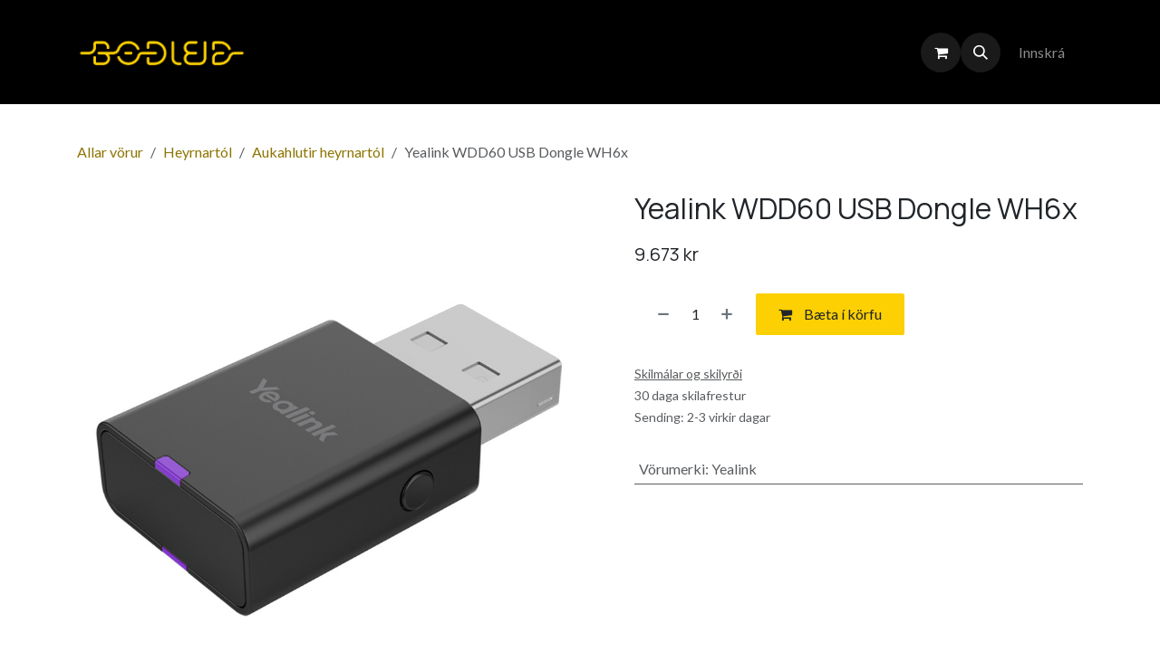

--- FILE ---
content_type: text/html; charset=utf-8
request_url: https://www.bodleid.is/shop/1308039-yealink-wdd60-usb-dongle-wh6x-1330
body_size: 13473
content:

        

<!DOCTYPE html>
<html lang="is-IS" data-website-id="1" data-main-object="product.template(1330,)">
    <head>
        <meta charset="utf-8"/>
        <meta http-equiv="X-UA-Compatible" content="IE=edge"/>
        <meta name="viewport" content="width=device-width, initial-scale=1"/>
        <meta name="generator" content="Odoo"/>
            
        <meta property="og:type" content="website"/>
        <meta property="og:title" content="Yealink WDD60 USB Dongle WH6x"/>
        <meta property="og:site_name" content="Boðleið"/>
        <meta property="og:url" content="https://www.bodleid.is/shop/1308039-yealink-wdd60-usb-dongle-wh6x-1330"/>
        <meta property="og:image" content="https://www.bodleid.is/web/image/product.template/1330/image_1024?unique=6a797e2"/>
        <meta property="og:description"/>
            
        <meta name="twitter:card" content="summary_large_image"/>
        <meta name="twitter:title" content="Yealink WDD60 USB Dongle WH6x"/>
        <meta name="twitter:image" content="https://www.bodleid.is/web/image/product.template/1330/image_1024?unique=6a797e2"/>
        <meta name="twitter:description"/>
        
        <link rel="canonical" href="https://www.bodleid.is/shop/1308039-yealink-wdd60-usb-dongle-wh6x-1330"/>
        
        <link rel="preconnect" href="https://fonts.gstatic.com/" crossorigin=""/>
        <title>Yealink WDD60 USB Dongle WH6x | Boðleið</title>
        <link type="image/x-icon" rel="shortcut icon" href="/web/image/website/1/favicon?unique=fe7b1eb"/>
        <link rel="preload" href="/web/static/src/libs/fontawesome/fonts/fontawesome-webfont.woff2?v=4.7.0" as="font" crossorigin=""/>
        <link type="text/css" rel="stylesheet" href="/web/assets/1/f617a72/web.assets_frontend.min.css"/>
        <script id="web.layout.odooscript" type="text/javascript">
            var odoo = {
                csrf_token: "746a423b6001e603b5f005b0ea6b8a79329ba51ao1800466414",
                debug: "",
            };
        </script>
        <script type="text/javascript">
            odoo.__session_info__ = {"is_admin": false, "is_system": false, "is_public": true, "is_internal_user": false, "is_website_user": true, "uid": null, "registry_hash": "86cd615053a32c03f799683b524de32c3cb05606b2ac0ca154eaf84d277213a7", "is_frontend": true, "profile_session": null, "profile_collectors": null, "profile_params": null, "show_effect": true, "currencies": {"10": {"name": "DKK", "symbol": "DKK", "position": "before", "digits": [69, 2]}, "1": {"name": "EUR", "symbol": "\u20ac", "position": "after", "digits": [69, 2]}, "142": {"name": "GBP", "symbol": "\u00a3", "position": "before", "digits": [69, 2]}, "85": {"name": "ISK", "symbol": "kr", "position": "after", "digits": [69, 0]}, "14": {"name": "NOK", "symbol": "nok", "position": "before", "digits": [69, 2]}, "2": {"name": "USD", "symbol": "$", "position": "before", "digits": [69, 2]}}, "quick_login": true, "bundle_params": {"lang": "is_IS", "website_id": 1}, "test_mode": false, "websocket_worker_version": "19.0-2", "translationURL": "/website/translations", "geoip_country_code": "US", "geoip_phone_code": 1, "lang_url_code": "is", "add_to_cart_action": "stay"};
            if (!/(^|;\s)tz=/.test(document.cookie)) {
                const userTZ = Intl.DateTimeFormat().resolvedOptions().timeZone;
                document.cookie = `tz=${userTZ}; path=/`;
            }
        </script>
        <script type="text/javascript" defer="defer" src="/web/assets/1/b051329/web.assets_frontend_minimal.min.js" onerror="__odooAssetError=1"></script>
        <script type="text/javascript" data-src="/web/assets/1/fc3c181/web.assets_frontend_lazy.min.js" onerror="__odooAssetError=1"></script>
        
            
            <script>
                !function(f,b,e,v,n,t,s)
                {if(f.fbq)return;n=f.fbq=function(){n.callMethod?
                n.callMethod.apply(n,arguments):n.queue.push(arguments)};
                if(!f._fbq)f._fbq=n;n.push=n;n.loaded=!0;n.version='2.0';
                n.queue=[];t=b.createElement(e);t.async=!0;
                t.src=v;s=b.getElementsByTagName(e)[0];
                s.parentNode.insertBefore(t,s)}(window, document,'script',
                'https://connect.facebook.net/en_US/fbevents.js');
                fbq('init', '1185721425159187');
                fbq('track', 'PageView');
            </script>
            <noscript>
                <img height="1" width="1" style="display:none" src="https://www.facebook.com/tr?id=1185721425159187&amp;ev=PageView&amp;noscript=1" loading="lazy"/>
            </noscript>
            
            
            <script type="application/ld+json">
{
    "@context": "http://schema.org",
    "@type": "Organization",
    "name": "Boðleið þjónusta ehf.",
    "logo": "https://www.bodleid.is/logo.png?company=1",
    "url": "https://www.bodleid.is"
}
            </script>

             
            <script type="application/ld+json">[
  {
    "@context": "https://schema.org",
    "@type": "Product",
    "name": "Yealink WDD60 USB Dongle WH6x",
    "url": "https://www.bodleid.is/shop/1308039-yealink-wdd60-usb-dongle-wh6x-1330?attribute_values=4",
    "image": "https://www.bodleid.is/web/image/product.product/1198/image_1920?unique=e13385a",
    "offers": {
      "@type": "Offer",
      "price": 9673.0,
      "priceCurrency": "ISK",
      "availability": "https://schema.org/InStock"
    }
  },
  {
    "@context": "https://schema.org",
    "@type": "BreadcrumbList",
    "itemListElement": [
      {
        "@type": "ListItem",
        "position": 1,
        "name": "All Products",
        "item": "https://www.bodleid.is/shop"
      },
      {
        "@type": "ListItem",
        "position": 2,
        "name": "Aukahlutir heyrnart\u00f3l",
        "item": "https://www.bodleid.is/shop/category/heyrnartol-aukahlutir-heyrnartol-45"
      },
      {
        "@type": "ListItem",
        "position": 3,
        "name": "Yealink WDD60 USB Dongle WH6x"
      }
    ]
  }
]</script>
        <style>
  :root{ --bodleid-yellow:#FFD300; --bodleid-black:#000000; }

  /* SOLO la badge del Stage del ticket (clase que añadiremos por JS) */
  .bodleid-stage{
    background-color: var(--bodleid-black) !important;
    color: var(--bodleid-yellow) !important;
    border: 1px solid var(--bodleid-yellow) !important;
    border-radius: 999px !important;
    padding: 2px 10px !important;
    line-height: 1.1 !important;
    /* evita “halo” bajo el borde redondeado */
    background-clip: padding-box !important;
    box-shadow: none !important;
    text-shadow: none !important;
  }
</style>

    </head>
    <body>
        



        <div id="wrapwrap" class="    o_footer_effect_enable">
            <a class="o_skip_to_content btn btn-primary rounded-0 visually-hidden-focusable position-absolute start-0" href="#wrap">Hoppa á efni</a>
                <header id="top" data-anchor="true" data-name="Header" data-extra-items-toggle-aria-label="Extra items button" class="   o_header_disappears" style=" ">
    <nav data-name="Navbar" aria-label="Main" class="navbar navbar-expand-lg navbar-light o_colored_level o_cc d-none d-lg-block shadow-sm ">
        

            <div id="o_main_nav" class="o_main_nav container">
                
    <a data-name="Navbar Logo" href="/" class="navbar-brand logo me-4">
            
            <span role="img" aria-label="Logo of Boðleið" title="Boðleið"><img src="/web/image/website/1/logo/Bo%C3%B0lei%C3%B0?unique=fe7b1eb" class="img img-fluid" width="95" height="40" alt="Boðleið" loading="lazy"/></span>
        </a>
    
                
    <ul role="menu" id="top_menu" class="nav navbar-nav top_menu o_menu_loading  mx-auto nav-pills">
        
                    

    <li role="presentation" class="nav-item position-static  dropdown">
        <a href="#" data-bs-toggle="dropdown" data-bs-auto-close="outside" role="menuitem" class="dropdown-toggle nav-link o_mega_menu_toggle  " data-bs-display="static">
            <span>Lausnir og þjónusta</span>
        </a>
        
        <div data-name="Mega Menu" role="menuitem" class="o_mega_menu dropdown-menu o_no_parent_editor dropdown-menu-start border-top-0 border-top-0">
    




































































<section class="s_mega_menu_odoo_menu pt16 o_colored_level o_cc o_cc1">
        <div class="container">
            <div class="row">
                <div class="col-md-6 col-lg pb24 o_colored_level pt16">
                    <h4 class="text-uppercase h5 fw-bold mt-0"><a href="/fjarskipti">Fjarskipti</a></h4>
                    <div class="s_hr text-start pt4 pb16 text-o-color-3 o_colored_level" data-name="Separator">
                        <hr class="w-100 mx-auto" style="border-top: 2px solid rgb(33, 37, 41);">
                    </div>
                    <nav class="nav flex-column">
                        <a href="/3cx" class="nav-link px-0" data-name="Menu Item" data-bs-original-title="" title="">3CX</a><a href="https://www.microsoft.com/en-us/microsoft-teams/group-chat-software" class="nav-link px-0" data-name="Menu Item" data-bs-original-title="" title="" target="_blank">Teams</a><a href="https://www.total-view.com/solutions/telephony/" class="nav-link px-0" data-name="Menu Item" data-bs-original-title="" title="" target="_blank">Totalview</a><a href="/fjarskipti" class="nav-link px-0" data-name="Menu Item" data-bs-original-title="" title="">SMS gáttir</a><a href="/fjarskipti" class="nav-link px-0" data-name="Menu Item" data-bs-original-title="" title="">Farsími og internet</a></nav>
                </div><div class="col-md-6 col-lg pt16 pb24 o_colored_level">
                    <h4 class="text-uppercase h5 fw-bold mt-0"><a href="/vidskiptahugbunadur">Viðskiptahugbúnaður</a></h4>
                    <div class="s_hr text-start pt4 pb16 text-o-color-3 o_colored_level" data-name="Separator">
                        <hr class="w-100 mx-auto" style="border-top: 2px solid rgb(33, 37, 41);">
                    </div>
                    <nav class="nav flex-column">
                        <a href="/odoo-allt" class="nav-link px-0" data-name="Menu Item" data-bs-original-title="" title="">Odoo</a><a href="https://www.microsoft.com/en-us/microsoft-365/microsoft-365-business" class="nav-link px-0" data-name="Menu Item" data-bs-original-title="" title="" target="_blank">Microsoft 365</a>
                        
                        </nav>
                </div><div class="col-md-6 col-lg pt16 pb24 o_colored_level">
                    <h4 class="text-uppercase h5 fw-bold mt-0"><a href="/netoryggi">Netöryggi</a></h4>
                    <div class="s_hr text-start pt4 pb16 text-o-color-3 o_colored_level" data-name="Separator">
                        <hr class="w-100 mx-auto" style="border-top: 2px solid rgb(33, 37, 41);">
                    </div>
                    <nav class="nav flex-column">
                        
                        <a href="/n-able" class="nav-link px-0" data-name="Menu Item" data-bs-original-title="" title="">N-able</a><a href="/netally" class="nav-link px-0" data-name="Menu Item" data-bs-original-title="" title="">NetAlly</a>
                        </nav>
                </div>
                <div class="col-md-6 col-lg pt16 pb24 o_colored_level">
                    <h4 class="text-uppercase h5 fw-bold mt-0"><a href="/thjonusta-og-radgjof2">Þjónusta &amp; ráðgjöf</a></h4>
                    <div class="s_hr text-start pt4 pb16 text-o-color-1 o_colored_level" data-name="Separator">
                        <hr class="w-100 mx-auto" style="border-top-width: 2px; border-top-style: solid; border-top-color: var(--o-color-2);">
                    </div>
                    <nav class="nav flex-column">
                        <a href="/taeknithjonusta" class="nav-link px-0" data-name="Menu Item" data-bs-original-title="" title="">Tækniþjónusta</a>
                        <a href="/taekniuttekt" class="nav-link px-0" data-name="Menu Item" data-bs-original-title="" title="">Hugbúnaðarþjónusta</a><a href="/bokhaldsthjonusta" class="nav-link px-0" data-name="Menu Item" data-bs-original-title="" title="">Bókhaldsþjónusta</a><a href="/verdskra" class="nav-link px-0" data-name="Menu Item" data-bs-original-title="" title="">Verðskrá þjónustu og ráðgjafar</a></nav>
                </div>
                <div class="col-md-6 col-lg pt16 pb24 o_colored_level">
                    <h4 class="text-uppercase h5 fw-bold mt-0"><a href="/forsida-vefverslunar">Vörur</a></h4>
                    <div class="s_hr text-start pt4 pb16 text-o-color-2 o_colored_level" data-name="Separator">
                        <hr class="w-100 mx-auto" style="border-top-width: 2px; border-top-style: solid; border-top-color: var(--o-color-2);">
                    </div>
                    <nav class="nav flex-column">
                        <a href="/shop/category/simtaeki-15" class="nav-link px-0" data-name="Menu Item" data-bs-original-title="" title="">Símtæki</a>
                        <a href="/shop/category/fjarfundabunadur-54" class="nav-link px-0" data-name="Menu Item" data-bs-original-title="" title="">Fjarfundarbúnaður</a>
                        <a href="/shop/category/heyrnartol-18" class="nav-link px-0" data-name="Menu Item" data-bs-original-title="" title="">Heyrnartól</a>
                        
                    <a href="/shop/category/netbunadur-19" class="nav-link px-0" data-name="Menu Item" data-bs-original-title="" title="">Netbúnaður</a></nav>
                </div>
                
            </div>
        </div>
        
    </section></div>
        
        <ul role="menu" class="dropdown-menu ">
        </ul>
        
    </li>

    <li role="presentation" class="nav-item position-static  dropdown">
        <a href="#" data-bs-toggle="dropdown" data-bs-auto-close="outside" role="menuitem" class="dropdown-toggle nav-link o_mega_menu_toggle  " data-bs-display="static">
            <span>Um Okkur</span>
        </a>
        
        <div data-name="Mega Menu" role="menuitem" class="o_mega_menu dropdown-menu o_no_parent_editor dropdown-menu-start border-top-0 border-top-0">
    














<section class="s_mega_menu_odoo_menu pt16 o_colored_level o_cc o_cc1">
        <div class="container">
            <div class="row">
                
                
                <div class="col-md-6 col-lg pt16 pb24 o_colored_level">
                    <h4 class="text-uppercase h5 fw-bold mt-0">Um okkur</h4>
                    <div class="s_hr text-start pt4 pb16 text-o-color-2" data-name="Separator">
                        <hr class="w-100 mx-auto" style="border-top-width: 2px; border-top-style: solid;">
                    </div>
                    <nav class="nav flex-column">
                        <a href="/about-us" class="nav-link px-0" data-name="Menu Item" data-bs-original-title="" title="">Fyrirtækið og starfsfólk</a><a href="/vottanir" class="nav-link px-0" data-name="Menu Item" data-bs-original-title="" title="">Vottanir og viðurkenningar</a>
                        <a href="/vorumerkin" class="nav-link px-0" data-name="Menu Item" data-bs-original-title="" title="">Vörumerkin</a><a href="/endursoluadilar" class="nav-link px-0" data-name="Menu Item" data-bs-original-title="" title="">Endursöluaðilar</a><a href="/blog/frettir-2" class="nav-link px-0" data-name="Menu Item" data-bs-original-title="" title="">Hvað er að frétta?</a></nav>
                </div>
                
            </div>
        </div>
        <div class="container-fluid border-top s_mega_menu_odoo_menu_footer">
            <div class="row">
                <div class="col-12 pt8 pb8 o_colored_level">
                    <div class="s_social_media o_not_editable text-center" data-snippet="s_social_media" data-name="Social Media">
                        <h5 class="s_social_media_title d-none">Follow us</h5>
<a href="/website/social/facebook" class="s_social_media_facebook me-3 ms-3" target="_blank">
                            <i class="fa fa-2x fa-facebook m-1 o_editable_media"></i>
                        </a>
<a href="/website/social/linkedin" class="s_social_media_linkedin me-3 ms-3" target="_blank">
                            <i class="fa fa-2x fa-linkedin m-1 o_editable_media"></i>
                        </a>
<a href="/website/social/youtube" class="s_social_media_youtube me-3 ms-3" target="_blank">
                            <i class="fa fa-2x fa-youtube m-1 o_editable_media"></i>
                        </a>
<a href="/website/social/instagram" class="s_social_media_instagram me-3 ms-3" target="_blank">
                            <i class="fa fa-2x fa-instagram m-1 o_editable_media"></i>
                        </a>
</div>
                </div>
            </div>
        </div>
    </section></div>
        
        <ul role="menu" class="dropdown-menu ">
        </ul>
        
    </li>

    <li role="presentation" class="nav-item ">
        <a role="menuitem" href="/contactus" class="nav-link ">
            <span>Hafa samband</span>
        </a>
    </li>

    <li role="presentation" class="nav-item ">
        <a role="menuitem" href="/fjaradstod" class="nav-link ">
            <span>Fjaraðstoð</span>
        </a>
    </li>

    <li role="presentation" class="nav-item ">
        <a role="menuitem" href="/forsida-vefverslunar" class="nav-link ">
            <span>Vefverslun</span>
        </a>
    </li>

    <li role="presentation" class="nav-item ">
        <a role="menuitem" href="/jobs" class="nav-link ">
            <span>Atvinna</span>
        </a>
    </li>



                
    </ul>
                
                <ul class="navbar-nav align-items-center gap-2 flex-shrink-0 justify-content-end ps-3">
                    
        <li class=" divider d-none"></li> 
        <li class="o_wsale_my_cart  ">
            <a href="/shop/cart" aria-label="eCommerce körfu" class="o_navlink_background btn position-relative rounded-circle p-1 text-center text-reset">
                <div class="">
                    <i class="fa fa-shopping-cart fa-stack"></i>
                    <sup class="my_cart_quantity badge bg-primary position-absolute top-0 end-0 mt-n1 me-n1 rounded-pill d-none">0</sup>
                </div>
            </a>
        </li>
        <li class="">
                <div class="modal fade css_editable_mode_hidden" id="o_search_modal" aria-hidden="true" tabindex="-1">
                    <div class="modal-dialog modal-lg pt-5">
                        <div class="modal-content mt-5">
    <form method="get" class="o_searchbar_form s_searchbar_input " action="/website/search" data-snippet="s_searchbar_input">
            <div role="search" class="input-group input-group-lg">
        <input type="search" name="search" class="search-query form-control oe_search_box border border-end-0 p-3 border-0 bg-light" placeholder="Leit..." data-search-type="all" data-limit="5" data-display-image="true" data-display-description="true" data-display-extra-link="true" data-display-detail="true" data-order-by="name asc"/>
        <button type="submit" aria-label="Leita" title="Leita" class="btn oe_search_button border border-start-0 px-4 bg-o-color-4">
            <i class="oi oi-search"></i>
        </button>
    </div>

            <input name="order" type="hidden" class="o_search_order_by oe_unremovable" value="name asc"/>
            
        </form>
                        </div>
                    </div>
                </div>
                <a data-bs-target="#o_search_modal" data-bs-toggle="modal" role="button" title="Leita" href="#" class="btn rounded-circle p-1 lh-1 o_navlink_background text-reset o_not_editable">
                    <i class="oi oi-search fa-stack lh-lg"></i>
                </a>
        </li>
                    
                    
                    
                    
            <li class=" o_no_autohide_item">
                <a href="/web/login" class="o_nav_link_btn nav-link border px-3">Innskrá</a>
            </li>
                    
                    
                </ul>
            </div>
        
    </nav>

    <nav data-name="Navbar" aria-label="Mobile" class="navbar  navbar-light o_colored_level o_cc o_header_mobile d-block d-lg-none shadow-sm ">
        

        <div class="o_main_nav container flex-wrap justify-content-between">
            <div class="d-flex flex-grow-1">
                
    <a data-name="Navbar Logo" href="/" class="navbar-brand logo ">
            
            <span role="img" aria-label="Logo of Boðleið" title="Boðleið"><img src="/web/image/website/1/logo/Bo%C3%B0lei%C3%B0?unique=fe7b1eb" class="img img-fluid" width="95" height="40" alt="Boðleið" loading="lazy"/></span>
        </a>
    
                <ul class="o_header_mobile_buttons_wrap navbar-nav d-flex flex-row align-items-center gap-2 mb-0 ms-auto">
        <li class=" divider d-none"></li> 
        <li class="o_wsale_my_cart  ">
            <a href="/shop/cart" aria-label="eCommerce körfu" class="o_navlink_background_hover btn position-relative rounded-circle border-0 p-1 text-reset">
                <div class="">
                    <i class="fa fa-shopping-cart fa-stack"></i>
                    <sup class="my_cart_quantity badge bg-primary position-absolute top-0 end-0 mt-n1 me-n1 rounded-pill d-none">0</sup>
                </div>
            </a>
        </li></ul>
            </div>
            <button class="nav-link btn p-2 o_not_editable" type="button" data-bs-toggle="offcanvas" data-bs-target="#top_menu_collapse_mobile" aria-controls="top_menu_collapse_mobile" aria-expanded="false" aria-label="Toggle navigation">
                <span class="navbar-toggler-icon"></span>
            </button>
            <div id="top_menu_collapse_mobile" class="offcanvas offcanvas-end o_navbar_mobile">
                <div class="offcanvas-header justify-content-end o_not_editable">
                    <button type="button" class="nav-link btn-close" data-bs-dismiss="offcanvas" aria-label="Loka"></button>
                </div>
                <div class="offcanvas-body d-flex flex-column justify-content-between h-100 w-100 pt-0">
                    <ul class="navbar-nav">
                        
        <li class="">
    <form method="get" class="o_searchbar_form s_searchbar_input " action="/website/search" data-snippet="s_searchbar_input">
            <div role="search" class="input-group mb-3">
        <input type="search" name="search" class="search-query form-control oe_search_box rounded-start-pill text-bg-light ps-3 border-0 bg-light" placeholder="Leit..." data-search-type="all" data-limit="0" data-display-image="true" data-display-description="true" data-display-extra-link="true" data-display-detail="true" data-order-by="name asc"/>
        <button type="submit" aria-label="Leita" title="Leita" class="btn oe_search_button rounded-end-pill bg-o-color-3 pe-3">
            <i class="oi oi-search"></i>
        </button>
    </div>

            <input name="order" type="hidden" class="o_search_order_by oe_unremovable" value="name asc"/>
            
        </form>
        </li>
                        
                        <li>
    <ul role="menu" class="nav navbar-nav top_menu  o_mega_menu_is_offcanvas mx-n3  ">
        
                                

    <li role="presentation" class="nav-item border-top  position-static  dropdown">
        <a href="#" data-bs-toggle="dropdown" data-bs-auto-close="outside" role="menuitem" class="dropdown-toggle nav-link p-3 text-wrap o_mega_menu_toggle  d-flex justify-content-between align-items-center" data-bs-display="static">
            <span>Lausnir og þjónusta</span>
        </a>
        
        
        <div class="o_mega_nav o_cc1 position-fixed top-0 end-0 invisible d-flex align-items-center w-100">
            <button class="btn nav-link oi oi-chevron-left ms-n2 px-2"></button>
        </div>
        
    </li>

    <li role="presentation" class="nav-item border-top  position-static  dropdown">
        <a href="#" data-bs-toggle="dropdown" data-bs-auto-close="outside" role="menuitem" class="dropdown-toggle nav-link p-3 text-wrap o_mega_menu_toggle  d-flex justify-content-between align-items-center" data-bs-display="static">
            <span>Um Okkur</span>
        </a>
        
        
        <div class="o_mega_nav o_cc1 position-fixed top-0 end-0 invisible d-flex align-items-center w-100">
            <button class="btn nav-link oi oi-chevron-left ms-n2 px-2"></button>
        </div>
        
    </li>

    <li role="presentation" class="nav-item border-top  px-0">
        <a role="menuitem" href="/contactus" class="nav-link p-3 text-wrap ">
            <span>Hafa samband</span>
        </a>
    </li>

    <li role="presentation" class="nav-item border-top  px-0">
        <a role="menuitem" href="/fjaradstod" class="nav-link p-3 text-wrap ">
            <span>Fjaraðstoð</span>
        </a>
    </li>

    <li role="presentation" class="nav-item border-top  px-0">
        <a role="menuitem" href="/forsida-vefverslunar" class="nav-link p-3 text-wrap ">
            <span>Vefverslun</span>
        </a>
    </li>

    <li role="presentation" class="nav-item border-top  px-0">
        <a role="menuitem" href="/jobs" class="nav-link p-3 text-wrap ">
            <span>Atvinna</span>
        </a>
    </li>



                            
    </ul>
                        </li>
                        
                        
                    </ul>
                    <ul class="navbar-nav gap-2 mt-3 w-100">
                        
                        
            <li class=" o_no_autohide_item">
                <a href="/web/login" class="nav-link o_nav_link_btn w-100 border text-center">Innskrá</a>
            </li>
                        
                        
                    </ul>
                </div>
            </div>
        </div>
    
    </nav>
    </header>
                <main>
                    
            <div id="wrap" class="js_sale o_wsale_product_page">
                <div class="oe_structure oe_empty oe_structure_not_nearest" id="oe_structure_website_sale_product_1" data-editor-message="DROP BUILDING BLOCKS HERE TO MAKE THEM AVAILABLE ACROSS ALL PRODUCTS"></div>
                <section id="product_detail" class="oe_website_sale mt-1 mt-lg-2 mb-5  o_wsale_container_lg container-lg o_wsale_product_page_opt_image_width_50_pc o_wsale_product_page_opt_image_ratio_1_1 o_wsale_product_page_opt_image_ratio_mobile_auto o_wsale_product_page_opt_image_radius_none o_wsale_product_page_opt_separators" data-image-ratio="1_1" data-view-track="1">
                    <div class="o_wsale_content_contained container d-flex flex-wrap align-items-center py-3">
                        <div class="d-flex align-items-center flex-grow-1">
                            <ol class="o_wsale_breadcrumb breadcrumb m-0 p-0">
                                <li class="breadcrumb-item d-none d-lg-inline-block">
                                    <a href="/shop">
        <span placeholder="All products">Allar vörur</span>
                                    </a>
                                </li>
                                    <li class="breadcrumb-item d-none d-lg-inline-block">
                                        <a class="py-2 py-lg-0" href="/shop/category/heyrnartol-18">
                                            <i class="oi oi-chevron-left d-lg-none me-1" role="img"></i>
                                            Heyrnartól
                                        </a>
                                    </li>
                                    <li class="breadcrumb-item d-none d-lg-inline-block">
                                        <a class="py-2 py-lg-0" href="/shop/category/heyrnartol-aukahlutir-heyrnartol-45">
                                            <i class="oi oi-chevron-left d-lg-none me-1" role="img"></i>
                                            Aukahlutir heyrnartól
                                        </a>
                                    </li>
                                <li class="breadcrumb-item d-none d-lg-inline-block active">
                                    <span>Yealink WDD60 USB Dongle WH6x</span>
                                </li>
                                <li class="breadcrumb-item d-lg-none">
                                    <a href="/shop/category/heyrnartol-aukahlutir-heyrnartol-45">
                                        <i class="oi oi-chevron-left me-2" role="img"></i>
                                        Aukahlutir heyrnartól
                                    </a>
                                </li>
                            </ol>
                            <div class="d-flex d-md-none gap-2 ms-auto">
        <div class="o_pricelist_dropdown dropdown d-none">
            <a role="button" href="#" data-bs-toggle="dropdown" class="dropdown-toggle btn px-2">
                <small class="d-none d-md-inline opacity-75">Verðlisti:</small>
                <span class="d-none d-md-inline">Almennur verðlisti</span>
                <span class="d-md-none">Verðlisti</span>
            </a>
            <div class="dropdown-menu" role="menu">
                    <a role="menuitem" href="/shop/change_pricelist/1" class="dropdown-item active" aria-current="true">
                        <span class="switcher_pricelist" data-pl_id="1">Almennur verðlisti</span>
                    </a>
            </div>
        </div>
                                <a data-bs-target="#o_wsale_product_search_modal" data-bs-toggle="modal" role="button" title="Search Products" href="#" class="o_wsale_product_search_mobile_btn o_not_editable btn btn-light d-none">
                                    <i class="oi oi-search" role="presentation"></i>
                                </a>
                            </div>
                        </div>
                        <div class="o_wsale_product_top_bar_desktop d-none d-md-inline-flex flex-wrap gap-2 w-auto mb-lg-auto">
        <div class="o_pricelist_dropdown dropdown d-none">
            <a role="button" href="#" data-bs-toggle="dropdown" class="dropdown-toggle btn px-2">
                <small class="d-none d-md-inline opacity-75">Verðlisti:</small>
                <span class="d-none d-md-inline">Almennur verðlisti</span>
                <span class="d-md-none">Verðlisti</span>
            </a>
            <div class="dropdown-menu" role="menu">
                    <a role="menuitem" href="/shop/change_pricelist/1" class="dropdown-item active" aria-current="true">
                        <span class="switcher_pricelist" data-pl_id="1">Almennur verðlisti</span>
                    </a>
            </div>
        </div>
                        </div>
                    </div>
                    <div id="product_detail_main" data-name="Product Page" class="row align-items-lg-start " data-image_layout="carousel">
                        <div class="o_wsale_product_images col o_wsale_sticky_object" data-image-amount="1">
        <div id="o-carousel-product" class=" carousel slide mb-3 overflow-hidden" data-name="Vöru hringekja">
            <div class="o_carousel_product_outer carousel-outer position-relative d-flex align-items-center w-100 overflow-hidden">
                <div class="carousel-inner h-100">
                        <div class="carousel-item h-100 w-100 text-center active">
        <span class="o_ribbons o_not_editable  z-1" style=""></span>
        <div class="position-relative d-inline-flex overflow-hidden m-auto h-100 w-100">
            <span name="o_img_with_max_suggested_width" class="o_product_detail_img_wrapper d-flex align-items-start justify-content-center h-100 w-100 oe_unmovable"><img src="/web/image/product.product/1198/image_1024/%5B1308039%5D%20Yealink%20WDD60%20USB%20Dongle%20WH6x?unique=e13385a" class="img img-fluid oe_unmovable product_detail_img h-100 w-100" alt="Yealink WDD60 USB Dongle WH6x" loading="lazy"/></span>

        </div>
                        </div>
                </div>
            </div>
        </div>
                        </div>
                        <div id="product_details" class="position-relative position-lg-sticky o_wsale_sticky_object col">
                            <div id="o_wsale_product_details_content" class="js_product js_main_product o_wsale_content_contained container">

                                

                                <form>
                                    
        <div class="o_wsale_product_details_content_section o_wsale_product_details_content_section_title mb-3">
            
            <h1 class="h3 mb-3">Yealink WDD60 USB Dongle WH6x</h1>
            
        <div class="o_product_tags o_field_tags ">
        </div>
        </div>

                                    <div class="o_wsale_product_details_content_section o_wsale_product_details_content_section_price mb-4">
        <div name="product_price" class="product_price d-inline-block  ">
            <div name="product_price_container" class="css_editable_mode_hidden d-flex align-items-baseline justify-content-end gap-2 flex-wrap h5 mb-0 text-wrap">
                <span class="oe_price" style="white-space: nowrap;" data-oe-type="monetary" data-oe-expression="combination_info[&#39;price&#39;]"><span class="oe_currency_value">9.673</span> kr</span>
                <span style="text-decoration: line-through; white-space: nowrap;" name="product_list_price" class="text-muted oe_default_price mb-0 h6 d-none" data-oe-type="monetary" data-oe-expression="combination_info[&#39;list_price&#39;]"><span class="oe_currency_value">9.673</span> kr</span>
            </div>
            <div name="product_list_price_container" class="css_non_editable_mode_hidden decimal_precision h5" data-precision="0">
                <span><span class="oe_currency_value">9.673</span> kr</span>
            </div>
        </div>
        <div id="product_unavailable" class="d-none">
            <br/>
        </div>
                                    </div>

                                    <input type="hidden" name="csrf_token" value="746a423b6001e603b5f005b0ea6b8a79329ba51ao1800466414"/>

                                    
                                        <input type="hidden" class="o_not_editable product_id" name="product_id" value="1198"/>
                                        <input type="hidden" class="o_not_editable product_template_id" name="product_template_id" value="1330"/>
                                        <input type="hidden" class="product_category_id" name="product_category_id" value="45"/>
                                        <input type="hidden" name="product_type" value="consu"/>
                                        <div class="o_wsale_product_details_content_section o_wsale_product_details_content_section_attributes mb-4 ">
        <ul class="o_wsale_product_page_variants d-flex flex-column gap-4 list-unstyled js_add_cart_variants flex-column " data-attribute-exclusions="{&#34;exclusions&#34;: {&#34;373&#34;: []}, &#34;archived_combinations&#34;: [], &#34;parent_exclusions&#34;: {}, &#34;parent_combination&#34;: [], &#34;parent_product_name&#34;: null, &#34;mapped_attribute_names&#34;: {&#34;373&#34;: &#34;V\u00f6rumerki: Yealink&#34;}}">

                
                <li name="variant_attribute" data-attribute-id="5" data-attribute-name="Vörumerki" data-attribute-display-type="select" class="variant_attribute d-none">

                    
                    <h6 class="attribute_name mb-2">
                        <span>Vörumerki</span>
                    </h6>

                        <select data-attribute-id="5" class="form-select css_attribute_select o_wsale_product_attribute js_variant_change always " name="ptal-383">
                                <option value="373" data-attribute-value-id="4" data-value-id="373" data-value-name="Yealink" data-attribute-name="Vörumerki" selected="True">
                                    <span>Yealink</span>
                                </option>
                        </select>
                </li>
        </ul>
                                        </div>
                                    
                                    <div class="o_wsale_product_details_content_section o_wsale_product_details_content_section_cta mb-4">
            <div class="availability_messages o_not_editable"></div>
            <input id="wsale_user_email" type="hidden" value=""/>
        <div id="o_wsale_cta_wrapper" class="d-flex flex-wrap align-items-center gap-2 mb-4 w-100 w-lg-auto ">
            <div id="add_to_cart_wrap" class="d-flex flex-grow-1 flex-lg-grow-0 flex-wrap align-items-center gap-2 ">
                <a id="add_to_cart" role="button" href="#" data-animation-selector=".o_wsale_product_images" class="btn btn-primary js_check_product a-submit flex-grow-1" data-show-quantity="True" data-subscription-plan-id="">
                    <i class="fa fa-shopping-cart me-2"></i>
                   Bæta í körfu
                </a>
            <div contenteditable="false" class="css_quantity input-group d-inline-flex order-first align-middle border">
                <a class="css_quantity_minus btn btn-link pe-2 js_add_cart_json border-0" aria-label="Fjarlægðu einn" title="Fjarlægðu einn" name="remove_one" href="#">
                    <i class="oi oi-minus text-600"></i>
                </a>
                <input type="text" data-min="1" name="add_qty" class="form-control quantity text-center border-0" value="1"/>
                <a class="css_quantity_plus btn btn-link ps-2 js_add_cart_json border-0" aria-label="Bættu einum við" title="Bættu einum við" href="#">
                    <i class="oi oi-plus text-600"></i>
                </a>
            </div>
            </div>
            <div id="product_option_block" class="d-flex d-empty-none flex-wrap gap-2 w-100 w-sm-auto"></div>
        </div>
        <small class="text-muted mb-0">
            <a href="/terms" class="o_translate_inline text-muted"><u>Skilmálar og skilyrði</u></a><br/>
            30 daga skilafrestur<br/>
            Sending: 2-3 virkir dagar
        </small>
                                    </div>


                                    <div id="product_attributes_simple" class="o_wsale_product_details_content_section o_wsale_product_details_content_section_specs mb-4">
                                        <table class="table table-sm text-muted ">
                                                <tr>
                                                    <td>
                                                        <span>Vörumerki</span>:
                                                            <span>Yealink</span>
                                                    </td>
                                                </tr>
                                        </table>
                                    </div>
                                </form>
                            </div>
                        </div>
                    </div>
                </section>
                
                <div class="oe_structure oe_empty oe_structure_not_nearest mt16" id="oe_structure_website_sale_product_2" data-editor-message="DROP BUILDING BLOCKS HERE TO MAKE THEM AVAILABLE ACROSS ALL PRODUCTS"></div>
            </div>
            <div id="o_wsale_product_search_modal" class="modal fade css_editable_mode_hidden" aria-hidden="true" tabindex="-1">
                <div class="modal-dialog modal-lg pt-5">
                    <div class="modal-content mt-5 bg-transparent border-0">
                        <div class="o_container_small">
    <form method="get" class="o_searchbar_form s_searchbar_input " data-snippet="s_searchbar_input">
            <div role="search" class="input-group input-group rounded o_cc o_cc1 mb-1">
        <input type="search" name="search" class="search-query form-control oe_search_box border-0 p-3 " placeholder="Search in Aukahlutir heyrnartól" data-search-type="products" data-limit="5" data-display-image="true" data-display-description="true" data-display-extra-link="true" data-display-detail="true" data-order-by="name asc"/>
        <button type="submit" aria-label="Leita" title="Leita" class="btn oe_search_button px-4">
            <i class="oi oi-search"></i>
        </button>
    </div>

            <input name="order" type="hidden" class="o_search_order_by oe_unremovable" value="name asc"/>
            
                            
        </form>
                        </div>
                    </div>
                </div>
            </div>
        
        <div id="o_shared_blocks" class="oe_unremovable"><div class="s_popup o_snippet_invisible d-none" data-vcss="001" data-snippet="s_popup" data-name="Popup" id="sPopup1719416361866" data-invisible="1">
        <div class="modal fade s_popup_middle modal_shown" style="background-color: var(--black-50) !important; display: none;" data-show-after="2000" data-display="afterDelay" data-consents-duration="1" data-bs-focus="false" data-bs-backdrop="false" tabindex="-1" aria-label="Popup" aria-hidden="true">
            <div class="modal-dialog d-flex">
                <div class="modal-content oe_structure">
                    <div class="s_popup_close js_close_popup o_we_no_overlay o_not_editable o_default_snippet_text" aria-label="Loka">×</div>
                    
                </div>
            </div>
        </div>
    </div><div class="modal fade css_editable_mode_hidden" id="o_search_modal" aria-hidden="true" tabindex="-1">
                    <div class="modal-dialog modal-lg pt-5">
                        <div class="modal-content mt-5">
    <form method="get" class="o_searchbar_form o_wait_lazy_js s_searchbar_input" action="/website/search" data-snippet="s_searchbar_input" data-name="Search">
            <div role="search" class="input-group input-group-lg">
        <input type="search" name="search" data-oe-model="ir.ui.view" data-oe-id="6572" data-oe-field="arch" data-oe-xpath="/data/xpath[3]/form/t[1]/div[1]/input[1]" class="search-query form-control oe_search_box border-0 bg-light border border-end-0 p-3" placeholder="Leita..." data-search-type="all" data-limit="5" data-display-image="true" data-display-description="true" data-display-extra-link="true" data-display-detail="true" data-order-by="name asc" autocomplete="off"/>
        <button type="submit" aria-label="Leita" title="Leita" class="btn oe_search_button border border-start-0 px-4 bg-o-color-4">
            <i class="oi oi-search o_editable_media" data-oe-model="ir.ui.view" data-oe-id="6572" data-oe-field="arch" data-oe-xpath="/data/xpath[3]/form/t[1]/div[1]/button[1]/i[1]"></i>
        </button>
    </div>

            <input name="order" type="hidden" class="o_search_order_by" data-oe-model="ir.ui.view" data-oe-id="6572" data-oe-field="arch" data-oe-xpath="/data/xpath[3]/form/input[1]" value="name asc"/>
            
    
        </form>
                        </div>
                    </div>
                </div></div>
                </main>
                <footer id="bottom" data-anchor="true" data-name="Footer" class="o_footer o_colored_level o_cc  o_footer_slideout">
                    <div id="footer" class="oe_structure oe_structure_solo">
            <section class="s_text_block pt0 pb128" data-snippet="s_text_block" data-name="Text" id="Sko%C3%B0a" data-anchor="true">
                <div class="container">
                    <div class="row o_grid_mode" data-row-count="11">
    

    

    

    

    

    

    

    

    

    

    

    

    

    

    

    

    

    

    

    

    

    

    

    

    

    

    

    

    

    

    

    

    

    

    

    

    

    

    

    

    

    

    

    

    

    

    

    

    

    

    

    

    

    

    

    

    

    

    

    

    

    

    

    

    

    

    

    

    

    

    

    

    

    

    

    

    

    

    

    

    

    

    

    

    

    

    

    

    

    

    

    

    

    

    

    

    

    

    

    

    

    

    

    

    

    

    

    

    

    

    

    

    

    

    

    

    

    

    

    

    

    

    

    

    

    

    

    

    

                        
                        
                        
                        
                        
                    <div class="o_colored_level o_grid_item g-col-lg-2 g-height-4 col-lg-2" style="z-index: 0; grid-area: 3 / 9 / 7 / 11;">
                            <h5 style="text-align: center;">Vefverslun</h5>
                            <ul class="list-unstyled">
                                <li class="py-1" style="text-align: center;"><a href="/shop/category/simtaeki-15" data-bs-original-title="" title="" aria-describedby="popover95667">Símtæki</a><br/></li>
                                <li class="py-1" style="text-align: center;"><a href="/shop/category/fjarfundabunadur-54" data-bs-original-title="" title=""><font class="text-o-color-1">Fjarfun​darbúnaður</font></a><br/></li>
                                <li class="py-1" style="text-align: center;"><a href="/shop/category/heyrnartol-18" data-bs-original-title="" title=""><font class="text-o-color-1">Heyrnartól</font></a></li><li class="py-1" style="text-align: center;"><a href="/shop/category/netbunadur-19" data-bs-original-title="" title=""><font class="text-o-color-1">Netbúnaður</font></a><br/></li></ul></div><div class="o_colored_level o_grid_item g-col-lg-2 g-height-4 col-lg-2" style="z-index: 0; grid-area: 3 / 7 / 7 / 9;">
                            <h5 style="text-align: center;">Þjónusta og ráðgjöf</h5>
                            <ul class="list-unstyled">
                                <li class="py-1" style="text-align: center;"><a href="/taeknithjonusta" data-bs-original-title="" title=""><font class="text-o-color-1">Tækniþjónusta</font></a><br/></li>
                                <li class="py-1" style="text-align: center;"><a href="/taekniuttekt" data-bs-original-title="" title=""><font class="text-o-color-1">Hugbúnaðarþjónusta</font></a><br/></li>
                                <li class="py-1" style="text-align: center;"><a href="/bokhaldsthjonusta" data-bs-original-title="" title=""><font class="text-o-color-1">Bókhaldsþjónusta</font></a></li><li class="py-1" style="text-align: center;"><font class="text-o-color-1"><a href="/contactus" data-bs-original-title="" title="">​Hafa samband</a></font></li></ul></div><div class="o_colored_level o_grid_item g-col-lg-2 g-height-4 col-lg-2" style="z-index: 1; grid-area: 3 / 5 / 7 / 7;">
                            <h5 style="text-align: center;">Lausnir</h5>
                            <ul class="list-unstyled">
                                <li class="list-item py-1" style="text-align: center;"><a href="/fjarskipti" data-bs-original-title="" title="">Fjarskipti</a><br/></li>
                                <li class="list-item py-1" style="text-align: center;"><a href="/vidskiptahugbunadur" data-bs-original-title="" title=""><font class="text-o-color-1">Viðskiptahugbúnaður​​​​</font></a><br/></li><li class="list-item py-1" style="text-align: center;"><a href="/netoryggi" data-bs-original-title="" title="">Netöryggi</a><br/></li></ul></div><div class="o_colored_level o_grid_item g-col-lg-2 g-height-4 col-lg-2" style="z-index: 7; grid-area: 3 / 3 / 7 / 5;">
                            <h5 style="text-align: center;">Skoða</h5><ul class="list-unstyled"><li class="list-item py-1" style="text-align: center;"><a href="/about-us" data-bs-original-title="" title=""><font class="text-o-color-1">Um Boðleið​​</font></a></li><li class="list-item py-1" style="text-align: center;"><font class="text-o-color-1"></font><font class="text-400"><a href="/vidskiptaskilmalar" data-bs-original-title="" title="">Viðskiptaskilmálar</a></font><font class="text-o-color-1"></font><font class="text-400"></font><font class="text-o-color-1"></font></li><li class="list-item py-1" style="text-align: center;"><font class="text-o-color-1"></font><font class="text-400"><a href="/personuverndarstefna" data-bs-original-title="" title="">Persónuverndarstefna</a></font><font class="text-o-color-1"></font></li><li class="list-item py-1" style="text-align: center;"><font class="text-o-color-1"><a title="" data-bs-original-title="" href="/peningathvaettisstefna">​Peningaþvættisstefna</a></font><br/></li></ul></div><div class="o_colored_level o_grid_item g-col-lg-2 g-height-3 col-lg-2" style="z-index: 3; grid-area: 7 / 3 / 10 / 5;">
                            <h5 style="text-align: center;">Fylgdu okkur</h5>
                            <ul class="list-unstyled">
                                <li class="py-1" style="text-align: center;"><i class="fa fa-1x fa-fw fa-facebook-square me-2"></i><a href="https://www.facebook.com/bodleidehf" target="_blank" data-bs-original-title="" title="">Facebook</a></li><li class="py-1" style="text-align: center;"><i class="fa fa-1x fa-fw fa-linkedin-square me-2"></i><a href="https://is.linkedin.com/company/bodleid" target="_blank" data-bs-original-title="" title="">LinkedIn</a></li>
                                <li class="py-1" style="text-align: center;"><i class="fa fa-1x fa-fw fa-instagram me-2"></i><a href="https://www.instagram.com/bodleid/" target="_blank" data-bs-original-title="" title="">Instagram</a></li>
                            </ul>
                        </div><div class="o_colored_level o_grid_item g-col-lg-2 g-height-3 col-lg-2" style="z-index: 4; grid-area: 7 / 5 / 10 / 7;">
                            <h5 style="text-align: center;">Þjónustudeild</h5>
                            <ul class="list-unstyled">
                                <li class="py-1" style="text-align: center;"><i class="fa fa-1x fa-fw fa-envelope me-2" data-bs-original-title="" title="" aria-describedby="tooltip53930"></i><a href="mailto:hjalp@bodleid.is" data-bs-original-title="" title=""><font class="text-o-color-1">hjalp@bodleid.is</font></a></li>
                                <li class="py-1" style="text-align: center;"><i class="fa fa-1x fa-fw fa-phone me-2"></i><span class="o_force_ltr"><a href="tel://5355200" title="" tcxhref="16505550111" target="_blank" data-bs-original-title="Call 1 (650) 555-0111 via 3CX">+<font class="text-o-color-1"><tcxspan tcxhref="3545355200" title="Call 354 535 5200 via 3CX">354 535-5200</tcxspan></font></a></span></li>
                            </ul>
                        </div><div class="o_colored_level o_grid_item g-col-lg-2 g-height-5 col-lg-2" style="z-index: 6; grid-area: 7 / 7 / 12 / 9;">
                            <h5 style="text-align: center;">Opnunartímar</h5>
                            <p class="text-muted" style="text-align: center;"><font class="text-400">Mánudaga til fimmtudaga</font><br/><font class="text-o-color-1">​8:30 -</font><font class="text-o-color-3">&nbsp;</font><font class="text-o-color-1">16:30&nbsp;&nbsp;<br/></font><font class="text-400">​Föstudaga&nbsp;</font><font class="text-o-color-3"><br/></font><font class="text-o-color-1">8:30</font><font class="text-o-color-3">&nbsp;-&nbsp;</font><font class="text-o-color-1">15:00<br/></font><font class="text-o-color-3">24.desember<br/></font><font class="text-o-color-5">Lokað<br/></font><font class="text-o-color-3">31.desember<br/></font><font class="text-o-color-5">Lokað</font><font class="text-o-color-3"><br/>​​​​</font><br/></p></div><div class="o_colored_level o_grid_item g-col-lg-2 g-height-3 col-lg-2" style="z-index: 5; grid-area: 7 / 9 / 10 / 11;">
                            <h5 style="text-align: center;">Boðleið Þjónusta ehf.</h5>
                            <p class="text-muted" style="text-align: center;"><font class="text-o-color-1">Hlíðasmári 12&nbsp;</font><br/><font class="text-o-color-1"> 201 Kópavogur&nbsp;<br/>Kt.</font><tcxspan tcxhref="6805100240" title="Call  680510-0240 via 3CX"><font class="text-o-color-1"> 680510-0240<br/>VSK númer&nbsp;
108401

</font></tcxspan></p></div></div></div>
            </section>
        </div>
    <div class="o_footer_copyright o_colored_level o_cc" data-name="Copyright">
                        <div class="container py-3">
                            <div class="row row-gap-2">
                                <div class="col-sm text-center text-sm-start text-muted">
                                    <span class="o_footer_copyright_name me-2">Höfundarréttur © 2025 Boðleið Þjónusta ehf.</span>
    </div>
                                <div class="text-center o_not_editable small col-md mt-auto mb-0 text-md-end">
        <div class="o_brand_promotion">
        Powered by 
            <a target="_blank" class="badge text-bg-light" href="http://www.odoo.com?utm_source=db&amp;utm_medium=website">
                <img alt="Odoo" src="/web/static/img/odoo_logo_tiny.png" width="62" height="20" style="width: auto; height: 1em; vertical-align: baseline;" loading="lazy"/>
            </a>
        - 
                    #1 <a target="_blank" href="http://www.odoo.com/app/ecommerce?utm_source=db&amp;utm_medium=website">Opinn uppspretta rafræn viðskipti</a>
                
        </div>
                                </div>
                            </div>
                        </div>
                    </div>
                </footer>
            </div>
        <script>
document.addEventListener('DOMContentLoaded', function () {
  // Aplica solo en páginas de ticket del portal (ajusta si tu ruta difiere)
  const p = location.pathname;
  if (!/\/my\/(helpdesk|ticket)/i.test(p)) return;

  // Busca badges cercanas a un texto "Stage:" (o traducciones básicas)
  const possibleLabels = ['stage', 'estado', 'status', 'sta\u00f0a']; // añade otras si las usas
  const isStageContext = (el) => {
    const t = (el.textContent || '').toLowerCase();
    return possibleLabels.some(k => t.includes(k));
  };

  // Estrategia robusta:
  // 1) Busca contenedores que incluyan "Stage" y dentro tengan una .badge / .o_tag
  const containers = Array.from(document.querySelectorAll('.o_portal *'))
    .filter(el => isStageContext(el));

  let target = null;
  for (const c of containers) {
    // badge en el mismo contenedor
    target = c.querySelector('.badge, .o_tag');
    if (target) break;
    // o justo al lado del label
    const sib = c.nextElementSibling;
    if (sib) {
      target = sib.matches('.badge, .o_tag') ? sib : sib.querySelector('.badge, .o_tag');
      if (target) break;
    }
  }

  if (!target) {
    // Fallback: escanear badges y ver si su contenedor cercano contiene "Stage"
    const badges = document.querySelectorAll('.badge, .o_tag');
    for (const b of badges) {
      const near = b.parentElement || b.closest('div, span, p');
      if (near && isStageContext(near)) { target = b; break; }
    }
  }

  if (target) target.classList.add('bodleid-stage');
});
</script>

        </body>
</html>